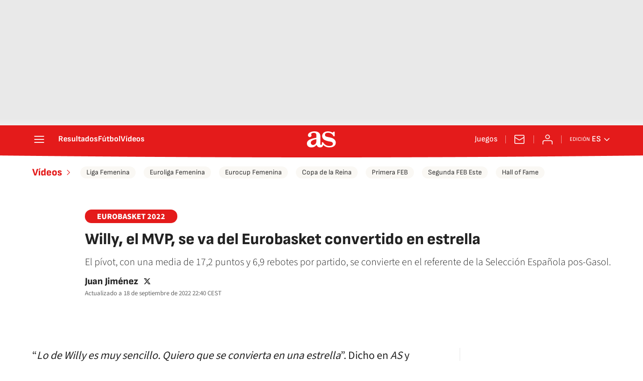

--- FILE ---
content_type: application/x-javascript;charset=utf-8
request_url: https://smetrics.as.com/id?d_visid_ver=5.4.0&d_fieldgroup=A&mcorgid=2387401053DB208C0A490D4C%40AdobeOrg&mid=62813155011129532932756373664181614526&ts=1769061131845
body_size: -37
content:
{"mid":"62813155011129532932756373664181614526"}